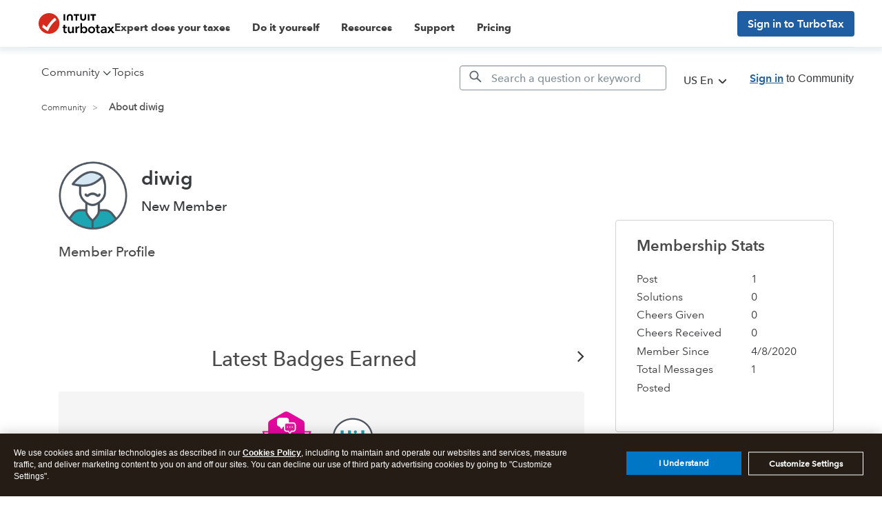

--- FILE ---
content_type: text/html; charset=utf-8
request_url: https://app.leadsrx.com/visitor.php?acctTag=hktywn83008&tz=0&ref=&u=https%3A%2F%2Fttlc.intuit.com%2Fcommunity%2Fuser%2Fviewprofilepage%2Fuser-id%2F1901696&t=About%20diwig&lc=null&anon=1&vin=null
body_size: 216
content:
{"visitorID":1125902635783364,"errCode":"ok","leadSuccesses":[],"hubs":[],"lastTouch":"direct"}

--- FILE ---
content_type: application/javascript;charset=iso-8859-1
request_url: https://fid.agkn.com/f?apiKey=2843367925&1pc=f7489375-05c7-494a-b539-9ef551da3a5a&i4=18.117.150.77
body_size: 188
content:
{ "TruAudienceID" : "E1:1sGnJ1S17VwfjgVwBdbUN-9IPSx_6YVf8AMjHTQqOEQN6hlM077u6DnoNH5RdKZXg_U2Z_SEhAQFFp6uXjTZwDBBsqDamlRgF_xYTMh5gQsN5gl2GTZ1ee-6BPyp2TdU", "fid_status" : "", "L0" : "", "L1" : "", "L2" : "", "L3" : "", "a":"000" }